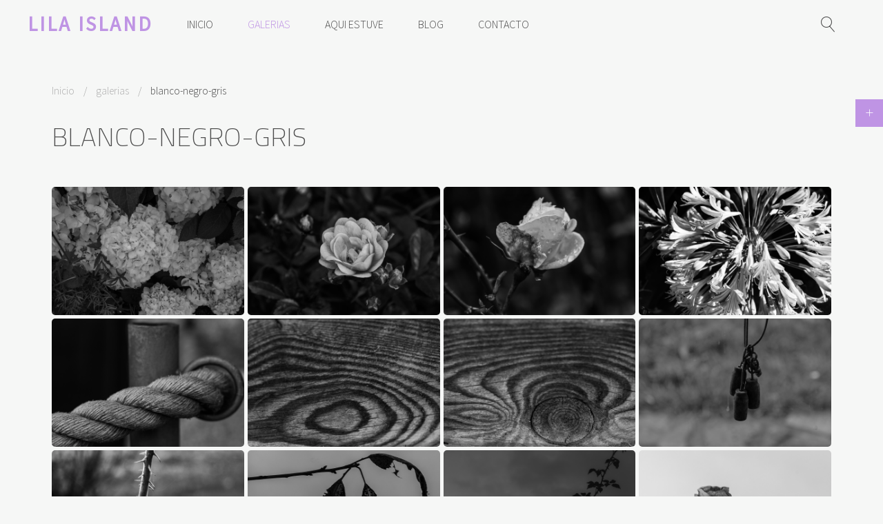

--- FILE ---
content_type: text/html; charset=utf-8
request_url: https://lilaisland.es/index.php/galerias/lanco-negro-gris.html
body_size: 7881
content:
<!DOCTYPE HTML>
<html lang="es-es" dir="ltr"  data-config='{"twitter":0,"plusone":0,"facebook":0,"style":"Lila"}'>

<head>
<meta http-equiv="X-UA-Compatible" content="IE=edge">
<meta name="viewport" content="width=device-width, initial-scale=1">
<meta charset="utf-8" />
	<base href="https://lilaisland.es/index.php/galerias/lanco-negro-gris.html" />
	<meta name="author" content="Super User" />
	<meta name="generator" content="Joomla! - Open Source Content Management" />
	<title>Lila Island - blanco-negro-gris</title>
	<link href="https://lilaisland.es/index.php/component/search/?Itemid=490&amp;format=opensearch" rel="search" title="Buscar Lila Island" type="application/opensearchdescription+xml" />
	<link href="/templates/yoo_finch/favicon.ico" rel="shortcut icon" type="image/vnd.microsoft.icon" />
	<link href="/media/plg_system_jcemediabox/css/jcemediabox.min.css?2c837ab2c7cadbdc35b5bd7115e9eff1" rel="stylesheet" />
	<link href="/plugins/system/wfmediaelement/css/mediaelementplayer.min.css" rel="stylesheet" />
	<script src="/media/jui/js/jquery.min.js?b55329f3f5a1e74fe97ec8a257177344"></script>
	<script src="/media/jui/js/jquery-noconflict.js?b55329f3f5a1e74fe97ec8a257177344"></script>
	<script src="/media/jui/js/jquery-migrate.min.js?b55329f3f5a1e74fe97ec8a257177344"></script>
	<script src="/media/jui/js/bootstrap.min.js?b55329f3f5a1e74fe97ec8a257177344"></script>
	<script src="/media/plg_system_jcemediabox/js/jcemediabox.min.js?2c837ab2c7cadbdc35b5bd7115e9eff1"></script>
	<script src="/plugins/system/wfmediaelement/js/mediaelement-and-player.min.js"></script>
	<script src="/media/widgetkit/uikit2-ec8a3006.js"></script>
	<script src="/media/widgetkit/wk-scripts-7e014294.js"></script>
	<script>
jQuery(function($){ initTooltips(); $("body").on("subform-row-add", initTooltips); function initTooltips (event, container) { container = container || document;$(container).find(".hasTooltip").tooltip({"html": true,"container": "body"});} });jQuery(document).ready(function(){WfMediabox.init({"base":"\/","theme":"standard","width":"","height":"","lightbox":0,"shadowbox":0,"icons":1,"overlay":1,"overlay_opacity":0.8,"overlay_color":"#000000","transition_speed":500,"close":2,"labels":{"close":"PLG_SYSTEM_JCEMEDIABOX_LABEL_CLOSE","next":"PLG_SYSTEM_JCEMEDIABOX_LABEL_NEXT","previous":"PLG_SYSTEM_JCEMEDIABOX_LABEL_PREVIOUS","cancel":"PLG_SYSTEM_JCEMEDIABOX_LABEL_CANCEL","numbers":"PLG_SYSTEM_JCEMEDIABOX_LABEL_NUMBERS","numbers_count":"PLG_SYSTEM_JCEMEDIABOX_LABEL_NUMBERS_COUNT","download":"PLG_SYSTEM_JCEMEDIABOX_LABEL_DOWNLOAD"},"swipe":true,"expand_on_click":true});});jQuery(document).ready(function($){$("audio,video").mediaelementplayer();});
	</script>

<link rel="apple-touch-icon-precomposed" href="/templates/yoo_finch/apple_touch_icon.png">
<link rel="stylesheet" href="/templates/yoo_finch/styles/Lila/css/bootstrap.css">
<link rel="stylesheet" href="/templates/yoo_finch/styles/Lila/css/theme.css">
<link rel="stylesheet" href="/templates/yoo_finch/css/custom.css">
<script src="/templates/yoo_finch/warp/vendor/uikit/js/uikit.js"></script>
<script src="/templates/yoo_finch/warp/vendor/uikit/js/components/autocomplete.js"></script>
<script src="/templates/yoo_finch/warp/vendor/uikit/js/components/search.js"></script>
<script src="/templates/yoo_finch/warp/vendor/uikit/js/components/sticky.js"></script>
<script src="/templates/yoo_finch/warp/vendor/uikit/js/components/tooltip.js"></script>
<script src="/templates/yoo_finch/warp/js/social.js"></script>
<script src="/templates/yoo_finch/js/theme.js"></script>
</head>

<body class="tm-isblog">

        <div class="tm-socialbar uk-hidden-small">
        <div class="">
	<div data-uk-dropdown="{dropdownClass:'tm-social-icons', mode:'click'}"><a class="uk-button uk-button-primary tm-social-toggle"></a>
<ul class="tm-social-icons uk-list uk-margin-remove">
<li><a href="https://www.facebook.com/profile.php?id=100010419347335&amp;fref=ts" target="_blank" class="uk-icon-button uk-icon-facebook tm-icon-facebook"></a></li>
<li><a href="http://www.lilaisland.es/?format=feed&amp;type=rss" target="_blank" class="uk-icon-button uk-icon-rss tm-icon-rss"></a></li>
<!--	  
		<li><a href="#" class="uk-icon-button uk-icon-google-plus tm-icon-google-plus"></a></li>
		<li><a href="#" class="uk-icon-button uk-icon-youtube-play tm-icon-youtube-play"></a></li>
		<li><a href="#" class="uk-icon-button uk-icon-instagram tm-icon-instagram"></a></li>
		<li><a href="#" class="uk-icon-button uk-icon-twitter tm-icon-twitter"></a></li>
--></ul>
</div></div>    </div>
    
    
    
        <div data-uk-sticky="{media: 767}">
    
        <nav class="tm-navbar uk-navbar uk-navbar-attached">

                        <a class="tm-logo uk-float-left uk-visible-large" href="https://www.lilaisland.es">
	<h2 style="color: #bf94e4; padding: 15px 0 0;"><span style="font-family: Source Sans Pro; letter-spacing: 3px;"><strong>LILA ISLAND</strong></span></h2></a>
            
                        <ul class="uk-navbar-nav uk-visible-large">
<li><a href="/index.php">Inicio</a></li><li class="uk-parent uk-active" data-uk-dropdown="{'preventflip':'y'}" aria-haspopup="true" aria-expanded="false"><a href="#">galerias</a>
<div class="uk-dropdown uk-dropdown-navbar uk-dropdown-width-3" style="min-width: 720px; max-width: 720px; width:240px;"><div class="uk-grid uk-dropdown-grid"><div class="uk-width-1-3"><ul class="uk-nav uk-nav-navbar"><li><a href="/index.php/galerias/el-alma-de-las-cosas.html">El alma de las cosas</a></li><li><a href="/index.php/galerias/alejandra.html">Alejandra</a></li><li><a href="/index.php/galerias/endofotos.html">Endofotos</a></li><li><a href="/index.php/galerias/calles.html">Calles Vacías</a></li><li><a href="/index.php/galerias/la-calle-es-nuestra.html">La calle es nuestra</a></li><li><a href="/index.php/galerias/momentos.html">Momentos</a></li><li><a href="/index.php/galerias/ventanas.html">Ventanas</a></li><li><a href="/index.php/galerias/naturaleza-muerta.html">Naturaleza muerta</a></li><li><a href="/index.php/galerias/pepa-de-bonxe.html">Pepa de Bonxe</a></li></ul></div><div class="uk-width-1-3"><ul class="uk-nav uk-nav-navbar"><li><a href="/index.php/galerias/agustin-ninodaguia.html">Agustin Niñodaguia</a></li><li><a href="/index.php/galerias/centro-joaquin-diaz-uruena.html">Centro Joaquin Diaz Urueña</a></li><li><a href="/index.php/galerias/museo-de-la-musica-urueña.html">Museo de la musica Urueña</a></li><li><a href="/index.php/galerias/regal-ceramicas.html">Regal cerámicas</a></li><li><a href="/index.php/galerias/unzueta-ceramica.html">Unzueta cerámica</a></li><li><a href="/index.php/galerias/requiem-por-un-magnolio.html">Réquiem por un magnolio</a></li><li><a href="/index.php/galerias/meninas-de-canido.html">Meninas de Canido</a></li><li><a href="/index.php/galerias/teau,-la-uci-de-los-libros.html">TEAU, la UCI de los libros</a></li><li><a href="/index.php/galerias/david-y-los-esclavos.html">David y los Esclavos</a></li></ul></div><div class="uk-width-1-3"><ul class="uk-nav uk-nav-navbar"><li><a href="/index.php/galerias/belén-soto-cerámica-artística.html">Belén Soto-Cerámica artística</a></li><li><a href="/index.php/galerias/aparicio-de-buño.html">Aparicio de Buño</a></li><li><a href="/index.php/galerias/rulo-de-buño.html">Rulo de Buño</a></li><li><a href="/index.php/galerias/los-hermanos-añón-de-salvaterra.html">Los Hermanos Añón de Salvaterra</a></li><li><a href="/index.php/galerias/rectoral-de-gundivós.html">Rectoral de Gundivós</a></li><li><a href="/index.php/galerias/fragmentos.html">Fragmentos</a></li><li class="uk-active"><a href="/index.php/galerias/lanco-negro-gris.html">blanco-negro-gris</a></li><li><a href="/index.php/galerias/caminos.html">Caminos</a></li></ul></div></div></div></li><li class="uk-parent" data-uk-dropdown="{'preventflip':'y'}" aria-haspopup="true" aria-expanded="false"><a href="#">Aqui estuve</a>
<div class="uk-dropdown uk-dropdown-navbar uk-dropdown-width-2" style="min-width: 300px; max-width: 300px; width:150px;"><div class="uk-grid uk-dropdown-grid"><div class="uk-width-1-2"><ul class="uk-nav uk-nav-navbar"><li><a href="/index.php/aqui-estuve/portugal.html">Portugal</a></li><li><a href="/index.php/aqui-estuve/arousa.html">Arousa</a></li><li><a href="/index.php/aqui-estuve/florencia.html">Florencia</a></li><li><a href="/index.php/aqui-estuve/bomarzo.html">Bomarzo</a></li><li><a href="/index.php/aqui-estuve/san-giminiano.html">San Giminiano</a></li><li><a href="/index.php/aqui-estuve/uruena.html">Urueña</a></li><li><a href="/index.php/aqui-estuve/roma-1.html">Roma </a></li><li><a href="/index.php/aqui-estuve/ribeira-sacra.html">Ribeira Sacra</a></li></ul></div><div class="uk-width-1-2"><ul class="uk-nav uk-nav-navbar"><li><a href="/index.php/aqui-estuve/siena.html">Siena</a></li><li><a href="/index.php/aqui-estuve/fuerteventura.html">Fuerteventura</a></li><li><a href="/index.php/aqui-estuve/valle-de-lago.html">Valle de Lago</a></li><li><a href="/index.php/aqui-estuve/roma-viva.html">Roma viva</a></li><li><a href="/index.php/aqui-estuve/florencia-viva.html">Florencia viva</a></li><li><a href="/index.php/aqui-estuve/santiago-de-compostela.html">Santiago de Compostela</a></li><li><a href="/index.php/aqui-estuve/área-arqueológica-la-roselle.html">Área Arqueológica La Roselle</a></li><li><a href="/index.php/aqui-estuve/ferrolterra.html">Ferrolterra</a></li></ul></div></div></div></li><li><a href="/index.php/blog.html">Blog</a></li><li><a href="/index.php/contacto.html">Contacto</a></li></ul>            
                        <a href="#offcanvas" class="uk-navbar-toggle uk-hidden-large" data-uk-offcanvas></a>
            
                        <div class="uk-navbar-flip">
                            <div class="uk-navbar-content uk-visible-large">
<form id="search-98-696b092e5f995" class="uk-search" action="/index.php/galerias/lanco-negro-gris.html" method="post" data-uk-search="{'source': '/index.php/component/search/?tmpl=raw&amp;type=json&amp;ordering=&amp;searchphrase=all', 'param': 'searchword', 'msgResultsHeader': 'Resultados de búsqueda', 'msgMoreResults': 'Más resultados', 'msgNoResults': 'No se encontraron resultados', flipDropdown: 1}">
	<input class="uk-search-field" type="text" name="searchword" placeholder="buscar...">
	<input type="hidden" name="task"   value="search">
	<input type="hidden" name="option" value="com_search">
	<input type="hidden" name="Itemid" value="490">
</form>
</div>
                                    </div>
            
                        <div class="uk-navbar-content uk-navbar-center uk-hidden-large"><a class="tm-logo-small" href="https://www.lilaisland.es">
	<h4 style="color: #bf94e4; margin: -60px 0 0;"><span style="font-family: Source Sans Pro; letter-spacing: 2px;"><strong>LILA ISLAND</strong></span></h4></a></div>
            
        </nav>

        </div>
    
    
   
    
    
   
        <div id="tm-main" class="uk-block tm-block-main uk-block-default"  >

        <div class="uk-container uk-container-center">

            <div class="tm-middle uk-grid" data-uk-grid-match data-uk-grid-margin>

                                <div class="tm-main uk-width-medium-1-1">

                    
                                        <main id="tm-content" class="tm-content">

                                                <ul class="uk-breadcrumb"><li><a href="/index.php">Inicio</a></li><li><span>galerias</span></li><li class="uk-active"><span>blanco-negro-gris</span></li></ul>
                        
                        <div id="system-message-container">
</div>
<article class="uk-article" >

	
		<h1 class="uk-article-title">
					blanco-negro-gris			</h1>
	
	
	
	
	
			
<p style="text-align: justify;">&nbsp;

<div id="wk-grid02e" class="uk-grid-width-1-1 uk-grid-width-small-1-2 uk-grid-width-medium-1-3 uk-grid-width-large-1-4 uk-grid-width-xlarge-1-4 " data-uk-grid="{gutter: ' 5'}"  data-uk-scrollspy="{cls:'uk-animation-fade uk-invisible', target:'> div > .uk-panel', delay:300}">

    
    <div>
    
<div class="uk-panel uk-invisible">

    <div class="uk-panel-teaser">

        <figure class="uk-overlay uk-overlay-hover uk-border-rounded">

            <img src="/images/galerias/blanco-negro-gris/1.jpg" class="uk-overlay-spin" alt="1" width="1200" height="800">
            
            
                            <div class="uk-overlay-panel uk-overlay-icon uk-overlay-slide-top"></div>
            
                                                                        <a class="uk-position-cover" href="/images/galerias/blanco-negro-gris/1.jpg" data-lightbox-type="image" data-uk-lightbox="{group:'.wk-102e'}" ></a>
                                                
        </figure>

    </div>

    
        
        
    
</div>
    </div>

        
    <div>
    
<div class="uk-panel uk-invisible">

    <div class="uk-panel-teaser">

        <figure class="uk-overlay uk-overlay-hover uk-border-rounded">

            <img src="/images/galerias/blanco-negro-gris/2.jpg" class="uk-overlay-spin" alt="2" width="1200" height="800">
            
            
                            <div class="uk-overlay-panel uk-overlay-icon uk-overlay-slide-top"></div>
            
                                                                        <a class="uk-position-cover" href="/images/galerias/blanco-negro-gris/2.jpg" data-lightbox-type="image" data-uk-lightbox="{group:'.wk-102e'}" ></a>
                                                
        </figure>

    </div>

    
        
        
    
</div>
    </div>

        
    <div>
    
<div class="uk-panel uk-invisible">

    <div class="uk-panel-teaser">

        <figure class="uk-overlay uk-overlay-hover uk-border-rounded">

            <img src="/images/galerias/blanco-negro-gris/3.jpg" class="uk-overlay-spin" alt="3" width="1200" height="800">
            
            
                            <div class="uk-overlay-panel uk-overlay-icon uk-overlay-slide-top"></div>
            
                                                                        <a class="uk-position-cover" href="/images/galerias/blanco-negro-gris/3.jpg" data-lightbox-type="image" data-uk-lightbox="{group:'.wk-102e'}" ></a>
                                                
        </figure>

    </div>

    
        
        
    
</div>
    </div>

        
    <div>
    
<div class="uk-panel uk-invisible">

    <div class="uk-panel-teaser">

        <figure class="uk-overlay uk-overlay-hover uk-border-rounded">

            <img src="/images/galerias/blanco-negro-gris/4.jpg" class="uk-overlay-spin" alt="4" width="1200" height="800">
            
            
                            <div class="uk-overlay-panel uk-overlay-icon uk-overlay-slide-top"></div>
            
                                                                        <a class="uk-position-cover" href="/images/galerias/blanco-negro-gris/4.jpg" data-lightbox-type="image" data-uk-lightbox="{group:'.wk-102e'}" ></a>
                                                
        </figure>

    </div>

    
        
        
    
</div>
    </div>

        
    <div>
    
<div class="uk-panel uk-invisible">

    <div class="uk-panel-teaser">

        <figure class="uk-overlay uk-overlay-hover uk-border-rounded">

            <img src="/images/galerias/blanco-negro-gris/5.jpg" class="uk-overlay-spin" alt="5" width="1200" height="800">
            
            
                            <div class="uk-overlay-panel uk-overlay-icon uk-overlay-slide-top"></div>
            
                                                                        <a class="uk-position-cover" href="/images/galerias/blanco-negro-gris/5.jpg" data-lightbox-type="image" data-uk-lightbox="{group:'.wk-102e'}" ></a>
                                                
        </figure>

    </div>

    
        
        
    
</div>
    </div>

        
    <div>
    
<div class="uk-panel uk-invisible">

    <div class="uk-panel-teaser">

        <figure class="uk-overlay uk-overlay-hover uk-border-rounded">

            <img src="/images/galerias/blanco-negro-gris/6.jpg" class="uk-overlay-spin" alt="6" width="1200" height="800">
            
            
                            <div class="uk-overlay-panel uk-overlay-icon uk-overlay-slide-top"></div>
            
                                                                        <a class="uk-position-cover" href="/images/galerias/blanco-negro-gris/6.jpg" data-lightbox-type="image" data-uk-lightbox="{group:'.wk-102e'}" ></a>
                                                
        </figure>

    </div>

    
        
        
    
</div>
    </div>

        
    <div>
    
<div class="uk-panel uk-invisible">

    <div class="uk-panel-teaser">

        <figure class="uk-overlay uk-overlay-hover uk-border-rounded">

            <img src="/images/galerias/blanco-negro-gris/7.jpg" class="uk-overlay-spin" alt="7" width="1200" height="800">
            
            
                            <div class="uk-overlay-panel uk-overlay-icon uk-overlay-slide-top"></div>
            
                                                                        <a class="uk-position-cover" href="/images/galerias/blanco-negro-gris/7.jpg" data-lightbox-type="image" data-uk-lightbox="{group:'.wk-102e'}" ></a>
                                                
        </figure>

    </div>

    
        
        
    
</div>
    </div>

        
    <div>
    
<div class="uk-panel uk-invisible">

    <div class="uk-panel-teaser">

        <figure class="uk-overlay uk-overlay-hover uk-border-rounded">

            <img src="/images/galerias/blanco-negro-gris/8.jpg" class="uk-overlay-spin" alt="8" width="1200" height="800">
            
            
                            <div class="uk-overlay-panel uk-overlay-icon uk-overlay-slide-top"></div>
            
                                                                        <a class="uk-position-cover" href="/images/galerias/blanco-negro-gris/8.jpg" data-lightbox-type="image" data-uk-lightbox="{group:'.wk-102e'}" ></a>
                                                
        </figure>

    </div>

    
        
        
    
</div>
    </div>

        
    <div>
    
<div class="uk-panel uk-invisible">

    <div class="uk-panel-teaser">

        <figure class="uk-overlay uk-overlay-hover uk-border-rounded">

            <img src="/images/galerias/blanco-negro-gris/9.jpg" class="uk-overlay-spin" alt="9" width="1200" height="800">
            
            
                            <div class="uk-overlay-panel uk-overlay-icon uk-overlay-slide-top"></div>
            
                                                                        <a class="uk-position-cover" href="/images/galerias/blanco-negro-gris/9.jpg" data-lightbox-type="image" data-uk-lightbox="{group:'.wk-102e'}" ></a>
                                                
        </figure>

    </div>

    
        
        
    
</div>
    </div>

        
    <div>
    
<div class="uk-panel uk-invisible">

    <div class="uk-panel-teaser">

        <figure class="uk-overlay uk-overlay-hover uk-border-rounded">

            <img src="/images/galerias/blanco-negro-gris/10.jpg" class="uk-overlay-spin" alt="10" width="1200" height="800">
            
            
                            <div class="uk-overlay-panel uk-overlay-icon uk-overlay-slide-top"></div>
            
                                                                        <a class="uk-position-cover" href="/images/galerias/blanco-negro-gris/10.jpg" data-lightbox-type="image" data-uk-lightbox="{group:'.wk-102e'}" ></a>
                                                
        </figure>

    </div>

    
        
        
    
</div>
    </div>

        
    <div>
    
<div class="uk-panel uk-invisible">

    <div class="uk-panel-teaser">

        <figure class="uk-overlay uk-overlay-hover uk-border-rounded">

            <img src="/images/galerias/blanco-negro-gris/11.jpg" class="uk-overlay-spin" alt="11" width="1200" height="800">
            
            
                            <div class="uk-overlay-panel uk-overlay-icon uk-overlay-slide-top"></div>
            
                                                                        <a class="uk-position-cover" href="/images/galerias/blanco-negro-gris/11.jpg" data-lightbox-type="image" data-uk-lightbox="{group:'.wk-102e'}" ></a>
                                                
        </figure>

    </div>

    
        
        
    
</div>
    </div>

        
    <div>
    
<div class="uk-panel uk-invisible">

    <div class="uk-panel-teaser">

        <figure class="uk-overlay uk-overlay-hover uk-border-rounded">

            <img src="/images/galerias/blanco-negro-gris/12.jpg" class="uk-overlay-spin" alt="12" width="1200" height="800">
            
            
                            <div class="uk-overlay-panel uk-overlay-icon uk-overlay-slide-top"></div>
            
                                                                        <a class="uk-position-cover" href="/images/galerias/blanco-negro-gris/12.jpg" data-lightbox-type="image" data-uk-lightbox="{group:'.wk-102e'}" ></a>
                                                
        </figure>

    </div>

    
        
        
    
</div>
    </div>

        
    <div>
    
<div class="uk-panel uk-invisible">

    <div class="uk-panel-teaser">

        <figure class="uk-overlay uk-overlay-hover uk-border-rounded">

            <img src="/images/galerias/blanco-negro-gris/13.jpg" class="uk-overlay-spin" alt="13" width="1200" height="800">
            
            
                            <div class="uk-overlay-panel uk-overlay-icon uk-overlay-slide-top"></div>
            
                                                                        <a class="uk-position-cover" href="/images/galerias/blanco-negro-gris/13.jpg" data-lightbox-type="image" data-uk-lightbox="{group:'.wk-102e'}" ></a>
                                                
        </figure>

    </div>

    
        
        
    
</div>
    </div>

        
    <div>
    
<div class="uk-panel uk-invisible">

    <div class="uk-panel-teaser">

        <figure class="uk-overlay uk-overlay-hover uk-border-rounded">

            <img src="/images/galerias/blanco-negro-gris/14.jpg" class="uk-overlay-spin" alt="14" width="1200" height="800">
            
            
                            <div class="uk-overlay-panel uk-overlay-icon uk-overlay-slide-top"></div>
            
                                                                        <a class="uk-position-cover" href="/images/galerias/blanco-negro-gris/14.jpg" data-lightbox-type="image" data-uk-lightbox="{group:'.wk-102e'}" ></a>
                                                
        </figure>

    </div>

    
        
        
    
</div>
    </div>

        
    <div>
    
<div class="uk-panel uk-invisible">

    <div class="uk-panel-teaser">

        <figure class="uk-overlay uk-overlay-hover uk-border-rounded">

            <img src="/images/galerias/blanco-negro-gris/15.jpeg" class="uk-overlay-spin" alt="15" width="1200" height="800">
            
            
                            <div class="uk-overlay-panel uk-overlay-icon uk-overlay-slide-top"></div>
            
                                                                        <a class="uk-position-cover" href="/images/galerias/blanco-negro-gris/15.jpeg" data-lightbox-type="image" data-uk-lightbox="{group:'.wk-102e'}" ></a>
                                                
        </figure>

    </div>

    
        
        
    
</div>
    </div>

        
    <div>
    
<div class="uk-panel uk-invisible">

    <div class="uk-panel-teaser">

        <figure class="uk-overlay uk-overlay-hover uk-border-rounded">

            <img src="/images/galerias/blanco-negro-gris/16.jpg" class="uk-overlay-spin" alt="16" width="1200" height="800">
            
            
                            <div class="uk-overlay-panel uk-overlay-icon uk-overlay-slide-top"></div>
            
                                                                        <a class="uk-position-cover" href="/images/galerias/blanco-negro-gris/16.jpg" data-lightbox-type="image" data-uk-lightbox="{group:'.wk-102e'}" ></a>
                                                
        </figure>

    </div>

    
        
        
    
</div>
    </div>

        
    <div>
    
<div class="uk-panel uk-invisible">

    <div class="uk-panel-teaser">

        <figure class="uk-overlay uk-overlay-hover uk-border-rounded">

            <img src="/images/galerias/blanco-negro-gris/17.jpg" class="uk-overlay-spin" alt="17" width="800" height="1200">
            
            
                            <div class="uk-overlay-panel uk-overlay-icon uk-overlay-slide-top"></div>
            
                                                                        <a class="uk-position-cover" href="/images/galerias/blanco-negro-gris/17.jpg" data-lightbox-type="image" data-uk-lightbox="{group:'.wk-102e'}" ></a>
                                                
        </figure>

    </div>

    
        
        
    
</div>
    </div>

        
    <div>
    
<div class="uk-panel uk-invisible">

    <div class="uk-panel-teaser">

        <figure class="uk-overlay uk-overlay-hover uk-border-rounded">

            <img src="/images/galerias/blanco-negro-gris/18.jpg" class="uk-overlay-spin" alt="18" width="800" height="1200">
            
            
                            <div class="uk-overlay-panel uk-overlay-icon uk-overlay-slide-top"></div>
            
                                                                        <a class="uk-position-cover" href="/images/galerias/blanco-negro-gris/18.jpg" data-lightbox-type="image" data-uk-lightbox="{group:'.wk-102e'}" ></a>
                                                
        </figure>

    </div>

    
        
        
    
</div>
    </div>

        
    <div>
    
<div class="uk-panel uk-invisible">

    <div class="uk-panel-teaser">

        <figure class="uk-overlay uk-overlay-hover uk-border-rounded">

            <img src="/images/galerias/blanco-negro-gris/19.jpg" class="uk-overlay-spin" alt="19" width="800" height="1200">
            
            
                            <div class="uk-overlay-panel uk-overlay-icon uk-overlay-slide-top"></div>
            
                                                                        <a class="uk-position-cover" href="/images/galerias/blanco-negro-gris/19.jpg" data-lightbox-type="image" data-uk-lightbox="{group:'.wk-102e'}" ></a>
                                                
        </figure>

    </div>

    
        
        
    
</div>
    </div>

        
    <div>
    
<div class="uk-panel uk-invisible">

    <div class="uk-panel-teaser">

        <figure class="uk-overlay uk-overlay-hover uk-border-rounded">

            <img src="/images/galerias/blanco-negro-gris/20.jpg" class="uk-overlay-spin" alt="20" width="800" height="1200">
            
            
                            <div class="uk-overlay-panel uk-overlay-icon uk-overlay-slide-top"></div>
            
                                                                        <a class="uk-position-cover" href="/images/galerias/blanco-negro-gris/20.jpg" data-lightbox-type="image" data-uk-lightbox="{group:'.wk-102e'}" ></a>
                                                
        </figure>

    </div>

    
        
        
    
</div>
    </div>

        
    <div>
    
<div class="uk-panel uk-invisible">

    <div class="uk-panel-teaser">

        <figure class="uk-overlay uk-overlay-hover uk-border-rounded">

            <img src="/images/galerias/blanco-negro-gris/29.jpg" class="uk-overlay-spin" alt="29" width="1200" height="800">
            
            
                            <div class="uk-overlay-panel uk-overlay-icon uk-overlay-slide-top"></div>
            
                                                                        <a class="uk-position-cover" href="/images/galerias/blanco-negro-gris/29.jpg" data-lightbox-type="image" data-uk-lightbox="{group:'.wk-102e'}" ></a>
                                                
        </figure>

    </div>

    
        
        
    
</div>
    </div>

        
    <div>
    
<div class="uk-panel uk-invisible">

    <div class="uk-panel-teaser">

        <figure class="uk-overlay uk-overlay-hover uk-border-rounded">

            <img src="/images/galerias/blanco-negro-gris/30.jpg" class="uk-overlay-spin" alt="30" width="1200" height="800">
            
            
                            <div class="uk-overlay-panel uk-overlay-icon uk-overlay-slide-top"></div>
            
                                                                        <a class="uk-position-cover" href="/images/galerias/blanco-negro-gris/30.jpg" data-lightbox-type="image" data-uk-lightbox="{group:'.wk-102e'}" ></a>
                                                
        </figure>

    </div>

    
        
        
    
</div>
    </div>

        
    <div>
    
<div class="uk-panel uk-invisible">

    <div class="uk-panel-teaser">

        <figure class="uk-overlay uk-overlay-hover uk-border-rounded">

            <img src="/images/galerias/blanco-negro-gris/31.jpg" class="uk-overlay-spin" alt="31" width="1200" height="800">
            
            
                            <div class="uk-overlay-panel uk-overlay-icon uk-overlay-slide-top"></div>
            
                                                                        <a class="uk-position-cover" href="/images/galerias/blanco-negro-gris/31.jpg" data-lightbox-type="image" data-uk-lightbox="{group:'.wk-102e'}" ></a>
                                                
        </figure>

    </div>

    
        
        
    
</div>
    </div>

        
    <div>
    
<div class="uk-panel uk-invisible">

    <div class="uk-panel-teaser">

        <figure class="uk-overlay uk-overlay-hover uk-border-rounded">

            <img src="/images/galerias/blanco-negro-gris/32.jpg" class="uk-overlay-spin" alt="32" width="1200" height="800">
            
            
                            <div class="uk-overlay-panel uk-overlay-icon uk-overlay-slide-top"></div>
            
                                                                        <a class="uk-position-cover" href="/images/galerias/blanco-negro-gris/32.jpg" data-lightbox-type="image" data-uk-lightbox="{group:'.wk-102e'}" ></a>
                                                
        </figure>

    </div>

    
        
        
    
</div>
    </div>

        
    <div>
    
<div class="uk-panel uk-invisible">

    <div class="uk-panel-teaser">

        <figure class="uk-overlay uk-overlay-hover uk-border-rounded">

            <img src="/images/galerias/blanco-negro-gris/21.jpg" class="uk-overlay-spin" alt="21" width="800" height="1200">
            
            
                            <div class="uk-overlay-panel uk-overlay-icon uk-overlay-slide-top"></div>
            
                                                                        <a class="uk-position-cover" href="/images/galerias/blanco-negro-gris/21.jpg" data-lightbox-type="image" data-uk-lightbox="{group:'.wk-102e'}" ></a>
                                                
        </figure>

    </div>

    
        
        
    
</div>
    </div>

        
    <div>
    
<div class="uk-panel uk-invisible">

    <div class="uk-panel-teaser">

        <figure class="uk-overlay uk-overlay-hover uk-border-rounded">

            <img src="/images/galerias/blanco-negro-gris/22.jpg" class="uk-overlay-spin" alt="22" width="797" height="1200">
            
            
                            <div class="uk-overlay-panel uk-overlay-icon uk-overlay-slide-top"></div>
            
                                                                        <a class="uk-position-cover" href="/images/galerias/blanco-negro-gris/22.jpg" data-lightbox-type="image" data-uk-lightbox="{group:'.wk-102e'}" ></a>
                                                
        </figure>

    </div>

    
        
        
    
</div>
    </div>

        
    <div>
    
<div class="uk-panel uk-invisible">

    <div class="uk-panel-teaser">

        <figure class="uk-overlay uk-overlay-hover uk-border-rounded">

            <img src="/images/galerias/blanco-negro-gris/23.jpeg" class="uk-overlay-spin" alt="23" width="800" height="1200">
            
            
                            <div class="uk-overlay-panel uk-overlay-icon uk-overlay-slide-top"></div>
            
                                                                        <a class="uk-position-cover" href="/images/galerias/blanco-negro-gris/23.jpeg" data-lightbox-type="image" data-uk-lightbox="{group:'.wk-102e'}" ></a>
                                                
        </figure>

    </div>

    
        
        
    
</div>
    </div>

        
    <div>
    
<div class="uk-panel uk-invisible">

    <div class="uk-panel-teaser">

        <figure class="uk-overlay uk-overlay-hover uk-border-rounded">

            <img src="/images/galerias/blanco-negro-gris/24.jpg" class="uk-overlay-spin" alt="24" width="800" height="1200">
            
            
                            <div class="uk-overlay-panel uk-overlay-icon uk-overlay-slide-top"></div>
            
                                                                        <a class="uk-position-cover" href="/images/galerias/blanco-negro-gris/24.jpg" data-lightbox-type="image" data-uk-lightbox="{group:'.wk-102e'}" ></a>
                                                
        </figure>

    </div>

    
        
        
    
</div>
    </div>

        
    <div>
    
<div class="uk-panel uk-invisible">

    <div class="uk-panel-teaser">

        <figure class="uk-overlay uk-overlay-hover uk-border-rounded">

            <img src="/images/galerias/blanco-negro-gris/33.jpg" class="uk-overlay-spin" alt="33" width="1200" height="800">
            
            
                            <div class="uk-overlay-panel uk-overlay-icon uk-overlay-slide-top"></div>
            
                                                                        <a class="uk-position-cover" href="/images/galerias/blanco-negro-gris/33.jpg" data-lightbox-type="image" data-uk-lightbox="{group:'.wk-102e'}" ></a>
                                                
        </figure>

    </div>

    
        
        
    
</div>
    </div>

        
    <div>
    
<div class="uk-panel uk-invisible">

    <div class="uk-panel-teaser">

        <figure class="uk-overlay uk-overlay-hover uk-border-rounded">

            <img src="/images/galerias/blanco-negro-gris/34.jpg" class="uk-overlay-spin" alt="34" width="1200" height="800">
            
            
                            <div class="uk-overlay-panel uk-overlay-icon uk-overlay-slide-top"></div>
            
                                                                        <a class="uk-position-cover" href="/images/galerias/blanco-negro-gris/34.jpg" data-lightbox-type="image" data-uk-lightbox="{group:'.wk-102e'}" ></a>
                                                
        </figure>

    </div>

    
        
        
    
</div>
    </div>

        
    <div>
    
<div class="uk-panel uk-invisible">

    <div class="uk-panel-teaser">

        <figure class="uk-overlay uk-overlay-hover uk-border-rounded">

            <img src="/images/galerias/blanco-negro-gris/35.jpg" class="uk-overlay-spin" alt="35" width="1200" height="800">
            
            
                            <div class="uk-overlay-panel uk-overlay-icon uk-overlay-slide-top"></div>
            
                                                                        <a class="uk-position-cover" href="/images/galerias/blanco-negro-gris/35.jpg" data-lightbox-type="image" data-uk-lightbox="{group:'.wk-102e'}" ></a>
                                                
        </figure>

    </div>

    
        
        
    
</div>
    </div>

        
    <div>
    
<div class="uk-panel uk-invisible">

    <div class="uk-panel-teaser">

        <figure class="uk-overlay uk-overlay-hover uk-border-rounded">

            <img src="/images/galerias/blanco-negro-gris/36.jpeg" class="uk-overlay-spin" alt="36" width="1200" height="800">
            
            
                            <div class="uk-overlay-panel uk-overlay-icon uk-overlay-slide-top"></div>
            
                                                                        <a class="uk-position-cover" href="/images/galerias/blanco-negro-gris/36.jpeg" data-lightbox-type="image" data-uk-lightbox="{group:'.wk-102e'}" ></a>
                                                
        </figure>

    </div>

    
        
        
    
</div>
    </div>

        
    <div>
    
<div class="uk-panel uk-invisible">

    <div class="uk-panel-teaser">

        <figure class="uk-overlay uk-overlay-hover uk-border-rounded">

            <img src="/images/galerias/blanco-negro-gris/37.jpg" class="uk-overlay-spin" alt="37" width="1200" height="800">
            
            
                            <div class="uk-overlay-panel uk-overlay-icon uk-overlay-slide-top"></div>
            
                                                                        <a class="uk-position-cover" href="/images/galerias/blanco-negro-gris/37.jpg" data-lightbox-type="image" data-uk-lightbox="{group:'.wk-102e'}" ></a>
                                                
        </figure>

    </div>

    
        
        
    
</div>
    </div>

        
    <div>
    
<div class="uk-panel uk-invisible">

    <div class="uk-panel-teaser">

        <figure class="uk-overlay uk-overlay-hover uk-border-rounded">

            <img src="/images/galerias/blanco-negro-gris/38.jpg" class="uk-overlay-spin" alt="38" width="1200" height="800">
            
            
                            <div class="uk-overlay-panel uk-overlay-icon uk-overlay-slide-top"></div>
            
                                                                        <a class="uk-position-cover" href="/images/galerias/blanco-negro-gris/38.jpg" data-lightbox-type="image" data-uk-lightbox="{group:'.wk-102e'}" ></a>
                                                
        </figure>

    </div>

    
        
        
    
</div>
    </div>

        
    <div>
    
<div class="uk-panel uk-invisible">

    <div class="uk-panel-teaser">

        <figure class="uk-overlay uk-overlay-hover uk-border-rounded">

            <img src="/images/galerias/blanco-negro-gris/39.jpg" class="uk-overlay-spin" alt="39" width="1200" height="800">
            
            
                            <div class="uk-overlay-panel uk-overlay-icon uk-overlay-slide-top"></div>
            
                                                                        <a class="uk-position-cover" href="/images/galerias/blanco-negro-gris/39.jpg" data-lightbox-type="image" data-uk-lightbox="{group:'.wk-102e'}" ></a>
                                                
        </figure>

    </div>

    
        
        
    
</div>
    </div>

        
    <div>
    
<div class="uk-panel uk-invisible">

    <div class="uk-panel-teaser">

        <figure class="uk-overlay uk-overlay-hover uk-border-rounded">

            <img src="/images/galerias/blanco-negro-gris/40.jpg" class="uk-overlay-spin" alt="40" width="1200" height="800">
            
            
                            <div class="uk-overlay-panel uk-overlay-icon uk-overlay-slide-top"></div>
            
                                                                        <a class="uk-position-cover" href="/images/galerias/blanco-negro-gris/40.jpg" data-lightbox-type="image" data-uk-lightbox="{group:'.wk-102e'}" ></a>
                                                
        </figure>

    </div>

    
        
        
    
</div>
    </div>

        
    <div>
    
<div class="uk-panel uk-invisible">

    <div class="uk-panel-teaser">

        <figure class="uk-overlay uk-overlay-hover uk-border-rounded">

            <img src="/images/galerias/blanco-negro-gris/41.jpg" class="uk-overlay-spin" alt="41" width="1200" height="800">
            
            
                            <div class="uk-overlay-panel uk-overlay-icon uk-overlay-slide-top"></div>
            
                                                                        <a class="uk-position-cover" href="/images/galerias/blanco-negro-gris/41.jpg" data-lightbox-type="image" data-uk-lightbox="{group:'.wk-102e'}" ></a>
                                                
        </figure>

    </div>

    
        
        
    
</div>
    </div>

        
    <div>
    
<div class="uk-panel uk-invisible">

    <div class="uk-panel-teaser">

        <figure class="uk-overlay uk-overlay-hover uk-border-rounded">

            <img src="/images/galerias/blanco-negro-gris/42.jpg" class="uk-overlay-spin" alt="42" width="1200" height="800">
            
            
                            <div class="uk-overlay-panel uk-overlay-icon uk-overlay-slide-top"></div>
            
                                                                        <a class="uk-position-cover" href="/images/galerias/blanco-negro-gris/42.jpg" data-lightbox-type="image" data-uk-lightbox="{group:'.wk-102e'}" ></a>
                                                
        </figure>

    </div>

    
        
        
    
</div>
    </div>

        
    <div>
    
<div class="uk-panel uk-invisible">

    <div class="uk-panel-teaser">

        <figure class="uk-overlay uk-overlay-hover uk-border-rounded">

            <img src="/images/galerias/blanco-negro-gris/43.jpg" class="uk-overlay-spin" alt="43" width="1200" height="800">
            
            
                            <div class="uk-overlay-panel uk-overlay-icon uk-overlay-slide-top"></div>
            
                                                                        <a class="uk-position-cover" href="/images/galerias/blanco-negro-gris/43.jpg" data-lightbox-type="image" data-uk-lightbox="{group:'.wk-102e'}" ></a>
                                                
        </figure>

    </div>

    
        
        
    
</div>
    </div>

        
    <div>
    
<div class="uk-panel uk-invisible">

    <div class="uk-panel-teaser">

        <figure class="uk-overlay uk-overlay-hover uk-border-rounded">

            <img src="/images/galerias/blanco-negro-gris/52.jpg" class="uk-overlay-spin" alt="52" width="1200" height="800">
            
            
                            <div class="uk-overlay-panel uk-overlay-icon uk-overlay-slide-top"></div>
            
                                                                        <a class="uk-position-cover" href="/images/galerias/blanco-negro-gris/52.jpg" data-lightbox-type="image" data-uk-lightbox="{group:'.wk-102e'}" ></a>
                                                
        </figure>

    </div>

    
        
        
    
</div>
    </div>

        
    <div>
    
<div class="uk-panel uk-invisible">

    <div class="uk-panel-teaser">

        <figure class="uk-overlay uk-overlay-hover uk-border-rounded">

            <img src="/images/galerias/blanco-negro-gris/45.jpg" class="uk-overlay-spin" alt="45" width="1200" height="800">
            
            
                            <div class="uk-overlay-panel uk-overlay-icon uk-overlay-slide-top"></div>
            
                                                                        <a class="uk-position-cover" href="/images/galerias/blanco-negro-gris/45.jpg" data-lightbox-type="image" data-uk-lightbox="{group:'.wk-102e'}" ></a>
                                                
        </figure>

    </div>

    
        
        
    
</div>
    </div>

        
    <div>
    
<div class="uk-panel uk-invisible">

    <div class="uk-panel-teaser">

        <figure class="uk-overlay uk-overlay-hover uk-border-rounded">

            <img src="/images/galerias/blanco-negro-gris/46.jpg" class="uk-overlay-spin" alt="46" width="1200" height="800">
            
            
                            <div class="uk-overlay-panel uk-overlay-icon uk-overlay-slide-top"></div>
            
                                                                        <a class="uk-position-cover" href="/images/galerias/blanco-negro-gris/46.jpg" data-lightbox-type="image" data-uk-lightbox="{group:'.wk-102e'}" ></a>
                                                
        </figure>

    </div>

    
        
        
    
</div>
    </div>

        
    <div>
    
<div class="uk-panel uk-invisible">

    <div class="uk-panel-teaser">

        <figure class="uk-overlay uk-overlay-hover uk-border-rounded">

            <img src="/images/galerias/blanco-negro-gris/47.jpg" class="uk-overlay-spin" alt="47" width="1200" height="800">
            
            
                            <div class="uk-overlay-panel uk-overlay-icon uk-overlay-slide-top"></div>
            
                                                                        <a class="uk-position-cover" href="/images/galerias/blanco-negro-gris/47.jpg" data-lightbox-type="image" data-uk-lightbox="{group:'.wk-102e'}" ></a>
                                                
        </figure>

    </div>

    
        
        
    
</div>
    </div>

        
    <div>
    
<div class="uk-panel uk-invisible">

    <div class="uk-panel-teaser">

        <figure class="uk-overlay uk-overlay-hover uk-border-rounded">

            <img src="/images/galerias/blanco-negro-gris/48.jpg" class="uk-overlay-spin" alt="48" width="1200" height="800">
            
            
                            <div class="uk-overlay-panel uk-overlay-icon uk-overlay-slide-top"></div>
            
                                                                        <a class="uk-position-cover" href="/images/galerias/blanco-negro-gris/48.jpg" data-lightbox-type="image" data-uk-lightbox="{group:'.wk-102e'}" ></a>
                                                
        </figure>

    </div>

    
        
        
    
</div>
    </div>

        
    <div>
    
<div class="uk-panel uk-invisible">

    <div class="uk-panel-teaser">

        <figure class="uk-overlay uk-overlay-hover uk-border-rounded">

            <img src="/images/galerias/blanco-negro-gris/49.jpeg" class="uk-overlay-spin" alt="49" width="1200" height="800">
            
            
                            <div class="uk-overlay-panel uk-overlay-icon uk-overlay-slide-top"></div>
            
                                                                        <a class="uk-position-cover" href="/images/galerias/blanco-negro-gris/49.jpeg" data-lightbox-type="image" data-uk-lightbox="{group:'.wk-102e'}" ></a>
                                                
        </figure>

    </div>

    
        
        
    
</div>
    </div>

        
    <div>
    
<div class="uk-panel uk-invisible">

    <div class="uk-panel-teaser">

        <figure class="uk-overlay uk-overlay-hover uk-border-rounded">

            <img src="/images/galerias/blanco-negro-gris/50.jpeg" class="uk-overlay-spin" alt="50" width="1200" height="800">
            
            
                            <div class="uk-overlay-panel uk-overlay-icon uk-overlay-slide-top"></div>
            
                                                                        <a class="uk-position-cover" href="/images/galerias/blanco-negro-gris/50.jpeg" data-lightbox-type="image" data-uk-lightbox="{group:'.wk-102e'}" ></a>
                                                
        </figure>

    </div>

    
        
        
    
</div>
    </div>

        
    <div>
    
<div class="uk-panel uk-invisible">

    <div class="uk-panel-teaser">

        <figure class="uk-overlay uk-overlay-hover uk-border-rounded">

            <img src="/images/galerias/blanco-negro-gris/51.jpeg" class="uk-overlay-spin" alt="51" width="1200" height="800">
            
            
                            <div class="uk-overlay-panel uk-overlay-icon uk-overlay-slide-top"></div>
            
                                                                        <a class="uk-position-cover" href="/images/galerias/blanco-negro-gris/51.jpeg" data-lightbox-type="image" data-uk-lightbox="{group:'.wk-102e'}" ></a>
                                                
        </figure>

    </div>

    
        
        
    
</div>
    </div>

        
    <div>
    
<div class="uk-panel uk-invisible">

    <div class="uk-panel-teaser">

        <figure class="uk-overlay uk-overlay-hover uk-border-rounded">

            <img src="/images/galerias/blanco-negro-gris/44.jpg" class="uk-overlay-spin" alt="44" width="1200" height="800">
            
            
                            <div class="uk-overlay-panel uk-overlay-icon uk-overlay-slide-top"></div>
            
                                                                        <a class="uk-position-cover" href="/images/galerias/blanco-negro-gris/44.jpg" data-lightbox-type="image" data-uk-lightbox="{group:'.wk-102e'}" ></a>
                                                
        </figure>

    </div>

    
        
        
    
</div>
    </div>

        
    <div>
    
<div class="uk-panel uk-invisible">

    <div class="uk-panel-teaser">

        <figure class="uk-overlay uk-overlay-hover uk-border-rounded">

            <img src="/images/galerias/blanco-negro-gris/25.jpg" class="uk-overlay-spin" alt="25" width="800" height="1200">
            
            
                            <div class="uk-overlay-panel uk-overlay-icon uk-overlay-slide-top"></div>
            
                                                                        <a class="uk-position-cover" href="/images/galerias/blanco-negro-gris/25.jpg" data-lightbox-type="image" data-uk-lightbox="{group:'.wk-102e'}" ></a>
                                                
        </figure>

    </div>

    
        
        
    
</div>
    </div>

        
    <div>
    
<div class="uk-panel uk-invisible">

    <div class="uk-panel-teaser">

        <figure class="uk-overlay uk-overlay-hover uk-border-rounded">

            <img src="/images/galerias/blanco-negro-gris/27.jpg" class="uk-overlay-spin" alt="27" width="800" height="1200">
            
            
                            <div class="uk-overlay-panel uk-overlay-icon uk-overlay-slide-top"></div>
            
                                                                        <a class="uk-position-cover" href="/images/galerias/blanco-negro-gris/27.jpg" data-lightbox-type="image" data-uk-lightbox="{group:'.wk-102e'}" ></a>
                                                
        </figure>

    </div>

    
        
        
    
</div>
    </div>

        
    <div>
    
<div class="uk-panel uk-invisible">

    <div class="uk-panel-teaser">

        <figure class="uk-overlay uk-overlay-hover uk-border-rounded">

            <img src="/images/galerias/blanco-negro-gris/28.jpg" class="uk-overlay-spin" alt="28" width="857" height="1200">
            
            
                            <div class="uk-overlay-panel uk-overlay-icon uk-overlay-slide-top"></div>
            
                                                                        <a class="uk-position-cover" href="/images/galerias/blanco-negro-gris/28.jpg" data-lightbox-type="image" data-uk-lightbox="{group:'.wk-102e'}" ></a>
                                                
        </figure>

    </div>

    
        
        
    
</div>
    </div>

        
    <div>
    
<div class="uk-panel uk-invisible">

    <div class="uk-panel-teaser">

        <figure class="uk-overlay uk-overlay-hover uk-border-rounded">

            <img src="/images/galerias/blanco-negro-gris/26.jpg" class="uk-overlay-spin" alt="26" width="857" height="1200">
            
            
                            <div class="uk-overlay-panel uk-overlay-icon uk-overlay-slide-top"></div>
            
                                                                        <a class="uk-position-cover" href="/images/galerias/blanco-negro-gris/26.jpg" data-lightbox-type="image" data-uk-lightbox="{group:'.wk-102e'}" ></a>
                                                
        </figure>

    </div>

    
        
        
    
</div>
    </div>

    
</div>


<script>
(function($){

    // get the images of the gallery and replace it by a canvas of the same size to fix the problem with overlapping images on load.
    $('img[width][height]:not(.uk-overlay-panel)', $('#wk-grid02e')).each(function() {

        var $img = $(this);

        if (this.width == 'auto' || this.height == 'auto' || !$img.is(':visible')) {
            return;
        }

        var $canvas = $('<canvas class="uk-responsive-width"></canvas>').attr({width:$img.attr('width'), height:$img.attr('height')}),
            img = new Image,
            release = function() {
                $canvas.remove();
                $img.css('display', '');
                release = function(){};
            };

        $img.css('display', 'none').after($canvas);

        $(img).on('load', function(){ release(); });
        setTimeout(function(){ release(); }, 1000);

        img.src = this.src;

    });

})(jQuery);
</script>
</p> 	
	
	
		<p><a href="/index.php/component/mailto/?tmpl=component&amp;template=yoo_finch&amp;link=9cf06d9b86bddd17d0177ab5365f6e7afb61a17d" class="uk-margin-right" title="Enviar el enlace a un amigo" onclick="window.open(this.href,'win2','width=400,height=550,menubar=yes,resizable=yes'); return false;" rel="nofollow">			<span class="icon-envelope" aria-hidden="true"></span>
		Correo electrónico	</a></p>
	
	
		<ul class="uk-pagination">
				<li class="uk-pagination-previous">
			<a href="/index.php/galerias/fragmentos.html"><i class="uk-icon-angle-double-left"></i> Anterior</a>
		</li>
		
				<li class="uk-pagination-next">
			<a href="/index.php/galerias/caminos.html">Siguiente <i class="uk-icon-angle-double-right"></i></a>
		</li>
			</ul>
	
	
</article>

                    </main>
                    
                    
                </div>
                
                                                
            </div>

        </div>

    </div>
    
    
    
    
    
        <div id="tm-footer" class="uk-block tm-block-footer uk-block-secondary tm-block-padding-large tm-block-texture" >
        <div class="uk-container uk-container-center">

            <footer class="tm-footer">

                <div class="uk-panel">
	<div>
<p class="uk-margin-large-bottom uk-margin-small-top" style="color: #ffffff; text-align: center;"><span> &ndash;●&ndash; <a href="#" style="color: #ffffff;">Lila Island</a> &ndash;●&ndash; &copy; 2016 </span> <span> &ndash;●&ndash; <span id="cloakdb1970b484259379f18834ac4f9fe404">Esta dirección de correo electrónico está siendo protegida contra los robots de spam. Necesita tener JavaScript habilitado para poder verlo.</span><script type='text/javascript'>
				document.getElementById('cloakdb1970b484259379f18834ac4f9fe404').innerHTML = '';
				var prefix = '&#109;a' + 'i&#108;' + '&#116;o';
				var path = 'hr' + 'ef' + '=';
				var addydb1970b484259379f18834ac4f9fe404 = 'l&#105;l&#97;' + '&#64;';
				addydb1970b484259379f18834ac4f9fe404 = addydb1970b484259379f18834ac4f9fe404 + 'l&#105;l&#97;&#105;sl&#97;nd' + '&#46;' + '&#101;s';
				var addy_textdb1970b484259379f18834ac4f9fe404 = 'l&#105;l&#97;@l&#105;l&#97;&#105;sl&#97;nd.&#101;s ';document.getElementById('cloakdb1970b484259379f18834ac4f9fe404').innerHTML += '<a ' + path + '\'' + prefix + ':' + addydb1970b484259379f18834ac4f9fe404 + '\' style="color: #ffffff;">'+addy_textdb1970b484259379f18834ac4f9fe404+'<\/a>';
		</script> &ndash;●&ndash; </span></p>
</div></div>
                                <a class="tm-totop-scroller" data-uk-smooth-scroll href="#"></a>
                
            </footer>

        </div>
    </div>
    
    <script>
  (function(i,s,o,g,r,a,m){i['GoogleAnalyticsObject']=r;i[r]=i[r]||function(){
  (i[r].q=i[r].q||[]).push(arguments)},i[r].l=1*new Date();a=s.createElement(o),
  m=s.getElementsByTagName(o)[0];a.async=1;a.src=g;m.parentNode.insertBefore(a,m)
  })(window,document,'script','https://www.google-analytics.com/analytics.js','ga');
  ga('create', 'UA-77172421-1', 'auto');
  ga('send', 'pageview');
</script>
        <div id="offcanvas" class="uk-offcanvas">
        <div class="uk-offcanvas-bar"><ul class="uk-nav uk-nav-offcanvas">
<li><a href="/index.php">Inicio</a></li><li class="uk-parent uk-active"><a href="#">galerias</a>
<ul class="uk-nav-sub"><li><a href="/index.php/galerias/el-alma-de-las-cosas.html">El alma de las cosas</a></li><li><a href="/index.php/galerias/alejandra.html">Alejandra</a></li><li><a href="/index.php/galerias/endofotos.html">Endofotos</a></li><li><a href="/index.php/galerias/calles.html">Calles Vacías</a></li><li><a href="/index.php/galerias/la-calle-es-nuestra.html">La calle es nuestra</a></li><li><a href="/index.php/galerias/momentos.html">Momentos</a></li><li><a href="/index.php/galerias/ventanas.html">Ventanas</a></li><li><a href="/index.php/galerias/naturaleza-muerta.html">Naturaleza muerta</a></li><li><a href="/index.php/galerias/pepa-de-bonxe.html">Pepa de Bonxe</a></li><li><a href="/index.php/galerias/agustin-ninodaguia.html">Agustin Niñodaguia</a></li><li><a href="/index.php/galerias/centro-joaquin-diaz-uruena.html">Centro Joaquin Diaz Urueña</a></li><li><a href="/index.php/galerias/museo-de-la-musica-urueña.html">Museo de la musica Urueña</a></li><li><a href="/index.php/galerias/regal-ceramicas.html">Regal cerámicas</a></li><li><a href="/index.php/galerias/unzueta-ceramica.html">Unzueta cerámica</a></li><li><a href="/index.php/galerias/requiem-por-un-magnolio.html">Réquiem por un magnolio</a></li><li><a href="/index.php/galerias/meninas-de-canido.html">Meninas de Canido</a></li><li><a href="/index.php/galerias/teau,-la-uci-de-los-libros.html">TEAU, la UCI de los libros</a></li><li><a href="/index.php/galerias/david-y-los-esclavos.html">David y los Esclavos</a></li><li><a href="/index.php/galerias/belén-soto-cerámica-artística.html">Belén Soto-Cerámica artística</a></li><li><a href="/index.php/galerias/aparicio-de-buño.html">Aparicio de Buño</a></li><li><a href="/index.php/galerias/rulo-de-buño.html">Rulo de Buño</a></li><li><a href="/index.php/galerias/los-hermanos-añón-de-salvaterra.html">Los Hermanos Añón de Salvaterra</a></li><li><a href="/index.php/galerias/rectoral-de-gundivós.html">Rectoral de Gundivós</a></li><li><a href="/index.php/galerias/fragmentos.html">Fragmentos</a></li><li class="uk-active"><a href="/index.php/galerias/lanco-negro-gris.html">blanco-negro-gris</a></li><li><a href="/index.php/galerias/caminos.html">Caminos</a></li></ul></li><li class="uk-parent"><a href="#">Aqui estuve</a>
<ul class="uk-nav-sub"><li><a href="/index.php/aqui-estuve/portugal.html">Portugal</a></li><li><a href="/index.php/aqui-estuve/arousa.html">Arousa</a></li><li><a href="/index.php/aqui-estuve/florencia.html">Florencia</a></li><li><a href="/index.php/aqui-estuve/bomarzo.html">Bomarzo</a></li><li><a href="/index.php/aqui-estuve/san-giminiano.html">San Giminiano</a></li><li><a href="/index.php/aqui-estuve/uruena.html">Urueña</a></li><li><a href="/index.php/aqui-estuve/roma-1.html">Roma </a></li><li><a href="/index.php/aqui-estuve/ribeira-sacra.html">Ribeira Sacra</a></li><li><a href="/index.php/aqui-estuve/siena.html">Siena</a></li><li><a href="/index.php/aqui-estuve/fuerteventura.html">Fuerteventura</a></li><li><a href="/index.php/aqui-estuve/valle-de-lago.html">Valle de Lago</a></li><li><a href="/index.php/aqui-estuve/roma-viva.html">Roma viva</a></li><li><a href="/index.php/aqui-estuve/florencia-viva.html">Florencia viva</a></li><li><a href="/index.php/aqui-estuve/santiago-de-compostela.html">Santiago de Compostela</a></li><li><a href="/index.php/aqui-estuve/área-arqueológica-la-roselle.html">Área Arqueológica La Roselle</a></li><li><a href="/index.php/aqui-estuve/ferrolterra.html">Ferrolterra</a></li></ul></li><li><a href="/index.php/blog.html">Blog</a></li><li><a href="/index.php/contacto.html">Contacto</a></li></ul></div>
    </div>
    
</body>
</html>


--- FILE ---
content_type: text/plain
request_url: https://www.google-analytics.com/j/collect?v=1&_v=j102&a=1497073159&t=pageview&_s=1&dl=https%3A%2F%2Flilaisland.es%2Findex.php%2Fgalerias%2Flanco-negro-gris.html&ul=en-us%40posix&dt=Lila%20Island%20-%20blanco-negro-gris&sr=1280x720&vp=1280x720&_u=IEBAAEABAAAAACAAI~&jid=639694924&gjid=2033159691&cid=197158092.1768622387&tid=UA-77172421-1&_gid=1364535120.1768622387&_r=1&_slc=1&z=1233064091
body_size: -450
content:
2,cG-RNKZ9CRHLP